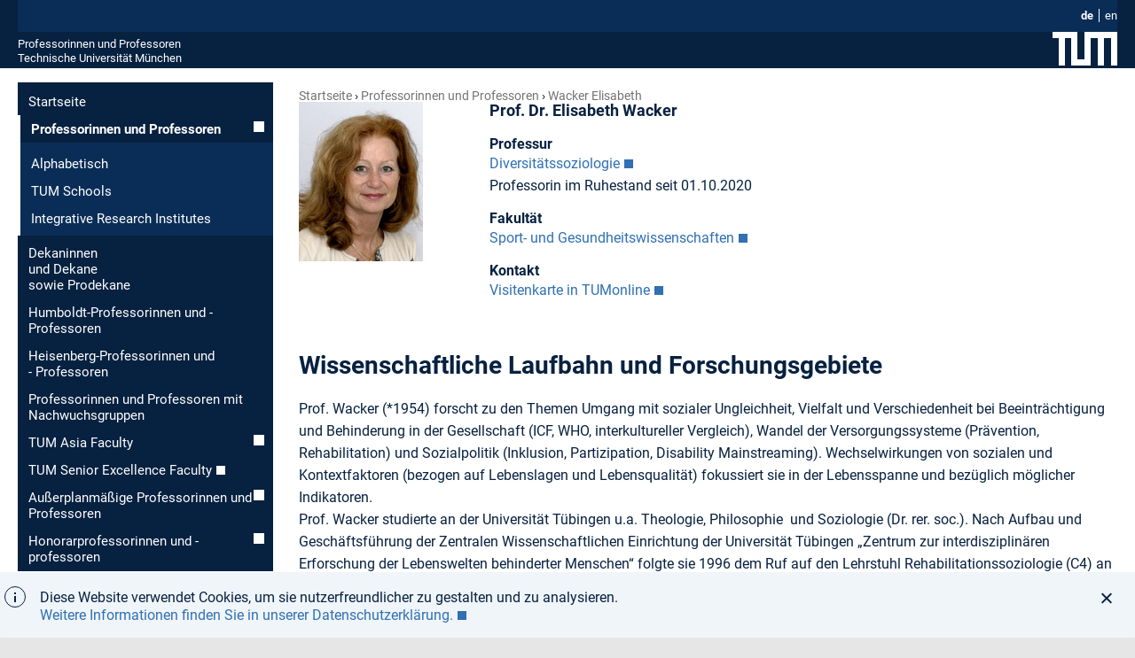

--- FILE ---
content_type: text/html; charset=utf-8
request_url: https://www.professoren.tum.de/wacker-elisabeth
body_size: 6091
content:
<!DOCTYPE html>
<html lang="de">
<head>

<meta charset="utf-8">
<!-- 
	This website is powered by TYPO3 - inspiring people to share!
	TYPO3 is a free open source Content Management Framework initially created by Kasper Skaarhoj and licensed under GNU/GPL.
	TYPO3 is copyright 1998-2026 of Kasper Skaarhoj. Extensions are copyright of their respective owners.
	Information and contribution at https://typo3.org/
-->



<title>Wacker_Elisabeth</title>
<meta name="generator" content="TYPO3 CMS">
<meta name="description" content="PersonenIdTUMONLIN">
<meta name="viewport" content="width=device-width, initial-scale=1.0">
<meta name="keywords" content="Wacker Elisabeth,">
<meta name="twitter:card" content="summary">


<link rel="stylesheet" href="/_assets/a92153751098915699a1afa17e77f864/Css/Dynamic/style-latest.css?1768324194" media="all">
<link rel="stylesheet" href="/_assets/a92153751098915699a1afa17e77f864/Css/fonts.css?1768324194" media="all">
<link rel="stylesheet" href="/_assets/a92153751098915699a1afa17e77f864/Css/headings.css?1768324194" media="all">
<link rel="stylesheet" href="/_assets/a92153751098915699a1afa17e77f864/Css/professor-singleview.css?1768324194" media="all">
<link rel="stylesheet" href="/_assets/a92153751098915699a1afa17e77f864/Css/content-styles.css?1768324194" media="all">
<link rel="stylesheet" href="/_assets/a92153751098915699a1afa17e77f864/Css/footerlinks.css?1768324194" media="all">
<link rel="stylesheet" href="/_assets/a92153751098915699a1afa17e77f864/Css/navigation.css?1768324194" media="all">
<link rel="stylesheet" href="/_assets/a92153751098915699a1afa17e77f864/Css/colorbox.css?1768324194" media="all">






<link rel="shortcut icon" type="image/x-icon" href="/_assets/a92153751098915699a1afa17e77f864/Images/favicons/favicon.ico?v=3"/>
			<link rel="icon" type="image/x-icon" href="/_assets/a92153751098915699a1afa17e77f864/Images/favicons/favicon.ico?v=3"/>
			<link rel="icon" type="image/gif" href="/_assets/a92153751098915699a1afa17e77f864/Images/favicons/favicon.ico?v=3"/>
			<link rel="icon" type="image/png" href="/_assets/a92153751098915699a1afa17e77f864/Images/favicons/favicon.ico?v=3"/>
			<link rel="apple-touch-icon" href="/_assets/a92153751098915699a1afa17e77f864/Images/favicons/apple-touch-icon.png?v=3"/>
			<link rel="apple-touch-icon" href="/_assets/a92153751098915699a1afa17e77f864/Images/favicons/apple-touch-icon-57x57.png?v=3" sizes="57x57"/>
			<link rel="apple-touch-icon" href="/_assets/a92153751098915699a1afa17e77f864/Images/favicons/apple-touch-icon-60x60.png?v=3" sizes="60x60"/>
			<link rel="apple-touch-icon" href="/_assets/a92153751098915699a1afa17e77f864/Images/favicons/apple-touch-icon-72x72.png?v=3" sizes="72x72"/>
			<link rel="apple-touch-icon" href="/_assets/a92153751098915699a1afa17e77f864/Images/favicons/apple-touch-icon-76x76.png?v=3" sizes="76x76"/>
			<link rel="apple-touch-icon" href="/_assets/a92153751098915699a1afa17e77f864/Images/favicons/apple-touch-icon-114x114.png?v=3" sizes="114x114"/>
			<link rel="apple-touch-icon" href="/_assets/a92153751098915699a1afa17e77f864/Images/favicons/apple-touch-icon-120x120.png?v=3" sizes="120x120"/>
			<link rel="apple-touch-icon" href="/_assets/a92153751098915699a1afa17e77f864/Images/favicons/apple-touch-icon-128x128.png?v=3" sizes="128x128"/>
			<link rel="apple-touch-icon" href="/_assets/a92153751098915699a1afa17e77f864/Images/favicons/apple-touch-icon-144x144.png?v=3" sizes="144x144"/>
			<link rel="apple-touch-icon" href="/_assets/a92153751098915699a1afa17e77f864/Images/favicons/apple-touch-icon-152x152.png?v=3" sizes="152x152"/>
			<link rel="apple-touch-icon" href="/_assets/a92153751098915699a1afa17e77f864/Images/favicons/apple-touch-icon-180x180.png?v=3" sizes="180x180"/>
			<link rel="apple-touch-icon" href="/_assets/a92153751098915699a1afa17e77f864/Images/favicons/apple-touch-icon-precomposed.png?v=3"/>
			<link rel="icon" type="image/png" href="/_assets/a92153751098915699a1afa17e77f864/Images/favicons/favicon-16x16.png?v=3" sizes="16x16"/>
			<link rel="icon" type="image/png" href="/_assets/a92153751098915699a1afa17e77f864/Images/favicons/favicon-32x32.png?v=3" sizes="32x32"/>
			<link rel="icon" type="image/png" href="/_assets/a92153751098915699a1afa17e77f864/Images/favicons/favicon-48x48.png?v=3" sizes="48x48"/>
			<link rel="icon" type="image/png" href="/_assets/a92153751098915699a1afa17e77f864/Images/favicons/favicon-64x64.png?v=3" sizes="64x64"/>
			<link rel="icon" type="image/png" href="/_assets/a92153751098915699a1afa17e77f864/Images/favicons/favicon-96x96.png?v=3" sizes="96x96"/>
			<link rel="icon" type="image/png" href="/_assets/a92153751098915699a1afa17e77f864/Images/favicons/favicon-160x160.png?v=3" sizes="160x160"/>
			<link rel="icon" type="image/png" href="/_assets/a92153751098915699a1afa17e77f864/Images/favicons/favicon-192x192.png?v=3" sizes="192x192"/>
			<link rel="icon" type="image/png" href="/_assets/a92153751098915699a1afa17e77f864/Images/favicons/favicon-196x196.png?v=3" sizes="196x196"/>
			<link rel="mask-icon" href="/_assets/a92153751098915699a1afa17e77f864/Images/favicons/safari-pinned-tab.svg" color="#23579f">
			<meta name="apple-mobile-web-app-title" content="TUM">
			<meta name="application-name" content="TUM">
			<meta name="msapplication-TileColor" content="#da532c">
			<meta name="msapplication-TileImage" content="/_assets/a92153751098915699a1afa17e77f864/Images/favicons/mstile-144x144.png">
			<meta name="theme-color" content="#23579f"><link rel="alternate" hreflang="en" href="https://www.professoren.tum.de/en/wacker-elisabeth" />
<link rel="canonical" href="https://www.professoren.tum.de/wacker-elisabeth"/>

<link rel="alternate" hreflang="de_DE" href="https://www.professoren.tum.de/wacker-elisabeth"/>
<link rel="alternate" hreflang="en-US" href="https://www.professoren.tum.de/en/wacker-elisabeth"/>
<link rel="alternate" hreflang="x-default" href="https://www.professoren.tum.de/wacker-elisabeth"/>
</head>
<body class="pid3083 layout-in2template__ProfessorenProfil no-js ">

	<header class="container">
		<div class="js-search-bar search-bar">
	<div class="row">
		<div class="twelve columns">
		</div>
	</div>
</div>

<div class="js-service-bar service-bar">
	<div class="row">
		<div class="twelve columns">
			<nav class="language-nav"><ul class="language-nav__list"><li class="language-nav__item"><a href="/wacker-elisabeth" class="language-nav__link language-nav__link--active">de</a></li><li class="language-nav__item language-nav__item--last"><a href="/en/wacker-elisabeth" class="language-nav__link">en</a></li></ul></nav>
		</div>
	</div>
</div>

		<div class="row">
	<div class="twelve columns">
		<div class="logo-bar">
			<span class="logo-bar__word-mark"><a href="/" class="logo-bar__link" title="Startseite Professorinnen und Professoren">Professorinnen und Professoren</a><br /><a href="https://www.tum.de" target="_blank" class="logo-bar__link" rel="noreferrer" title="Startseite Technische Universität München">Technische Universität München</a></span>
			<a href="https://www.tum.de" target="_blank" rel="noreferrer" title="Technische Universität München" class="logo-bar__link logo-bar__logo-link">
				<svg xmlns="http://www.w3.org/2000/svg" width="73" height="38"><path fill="#ffffff" d="M28 0v31h8V0h37v38h-7V7h-8v31h-7V7h-8v31H21V7h-7v31H7V7H0V0h28z"/></svg>
			</a>
			<svg class="main-nav-toggle js-main-nav-toggle" width="28" height="28" viewBox="0 0 24 24" xmlns="http://www.w3.org/2000/svg" aria-hidden="true" focusable="false"><path d="M2 13h20v-2H2v2zm0 7h16v-2H2v2zM2 4v2h20V4H2z" fill="currentColor" fill-rule="nonzero"></path></svg>
		</div>
	</div>
</div>

	</header>



	<main class="container content">
		<div class="row">
			<div class="three columns hide-on-mobile u-do-not-print">
				<nav class="subnav js-main-nav"><ul class="subnav__list"><li class="subnav__item"><a href="/" class="subnav__link">Startseite</a></li><li class="subnav__item"><a href="/professoren/alphabetisch" class="subnav__link subnav__link--has-submenu subnav__link--active">Professorinnen und Professoren</a><ul class="subnav__submenu subnav__submenu--2-level"><li class="subnav__item"><a href="/professoren/alphabetisch" class="subnav__link">Alphabetisch</a></li><li class="subnav__item"><a href="/professorinnen-und-professoren/tum-schools" class="subnav__link">TUM Schools</a></li><li class="subnav__item"><a href="/professorinnen-und-professoren/integrative-research-institutes" class="subnav__link">Integrative Research Institutes</a></li></ul></li><li class="subnav__item"><a href="/dekaninnen-und-dekane" class="subnav__link">Dekaninnen <br> und Dekane <br> sowie Prodekane</a></li><li class="subnav__item"><a href="/humboldt-professorinnen-und-professoren" class="subnav__link">Humboldt-Professorinnen und -Professoren</a></li><li class="subnav__item"><a href="/heisenberg-professorinnen-und-professoren" class="subnav__link">Heisenberg-Professorinnen und - Professoren</a></li><li class="subnav__item"><a href="/professorinnen-und-professoren-mit-nachwuchsgruppen" class="subnav__link">Professorinnen und Professoren mit Nachwuchsgruppen</a></li><li class="subnav__item"><a href="/tum-asia-faculty/alphabetisch" class="subnav__link subnav__link--has-submenu">TUM Asia Faculty</a></li><li class="subnav__item"><a href="https://www.emeriti-of-excellence.tum.de/eoe/tum-senior-excellence-faculty-sef/" target="_blank" class="subnav__link" rel="noreferrer">TUM Senior Excellence Faculty</a></li><li class="subnav__item"><a href="/ausserplanmaessige-professoren/alphabetisch" class="subnav__link subnav__link--has-submenu">Außerplanmäßige Professorinnen und Professoren</a></li><li class="subnav__item"><a href="/honorarprofessoren/alphabetisch" class="subnav__link subnav__link--has-submenu">Honorar&shy;professorinnen und -professoren</a></li><li class="subnav__item"><a href="/ehrenprofessorinnen-und-professoren-tum-distinguished-affiliated-professor" class="subnav__link">Ehren&shy;professorinnen und -professoren</a></li><li class="subnav__item"><a href="/tum-junior-fellows" class="subnav__link subnav__link--has-submenu">TUM Junior Fellows</a></li><li class="subnav__item"><a href="https://www.community.tum.de/tum-community/ambassadors/" target="_blank" class="subnav__link" rel="noreferrer">TUM Ambassadors</a></li></ul></nav>
			</div>

			<div class="nine columns content__main professor__single">
				<div class="row">
	<div class="twelve columns">
		<nav class="breadcrumb"><ol class="breadcrumb__list"><li class="breadcrumb__item"><a href="/" class="breadcrumb__link">Startseite</a></li><li class="breadcrumb__item"><a href="/professoren/alphabetisch" class="breadcrumb__link">Professorinnen und Professoren</a></li><li class="breadcrumb__item breadcrumb__item--last"><a href="/wacker-elisabeth" class="breadcrumb__link" title="ab12cde">Wacker Elisabeth</a></li></ol></nav>
	</div>
</div>

				
				<div class="professor__single--portrait clearfix">
					<div class="professor__single--image">
						<img src="/fileadmin/w00bgr/www/pics/WackerElisabeth.jpg" width="140" height="180"  id="portrait"  alt="" >
					</div>
					<div class="professor__single--shortinfo">
						<h1 id="first">Prof. Dr. Elisabeth Wacker</h1>
<div id="c26920" class="frame default frame-type-text frame-layout-0"><h3 class="">
                Professur
            </h3><p><a href="http://www.diversitaetssoziologie.sg.tum.de/" target="_blank" title="Opens external link in current window" rel="noreferrer">Diversitätssoziologie</a><br> Professorin im Ruhestand seit 01.10.2020</p></div>


<div id="c26917" class="frame default frame-type-text frame-layout-0"><h3 class="">
                Fakultät
            </h3><p><a href="http://www.sg.tum.de/" target="_blank" class="external-link" title="Opens external link in current window" rel="noreferrer">Sport- und Gesundheitswissenschaften</a></p></div>


<div id="c26914" class="frame default frame-type-text frame-layout-0"><h3 class="">
                Kontakt
            </h3><p><a href="https://campus.tum.de/tumonline/visitenkarte.show_vcard?pPersonenId=ADC5D197F382D4FB&amp;pPersonenGruppe=3" target="_blank" class="external-link" title="Opens external link in current window" rel="noreferrer">Visitenkarte in TUMonline</a></p></div>


					</div>
				</div>
				<div class="professor__single--longinfo">
					
<div id="c26911" class="frame default frame-type-text frame-layout-0"><h3 class="">
                Wissenschaftliche Laufbahn und Forschungsgebiete
            </h3><p>Prof. Wacker (*1954) forscht zu den Themen Umgang mit sozialer Ungleichheit, Vielfalt und Verschiedenheit bei Beeinträchtigung und Behinderung in der Gesellschaft (ICF, WHO, interkultureller Vergleich), Wandel der Versorgungssysteme (Prävention, Rehabilitation) und Sozialpolitik (Inklusion, Partizipation, Disability Mainstreaming). Wechselwirkungen von sozialen und Kontextfaktoren (bezogen auf Lebenslagen und Lebensqualität) fokussiert sie in der Lebensspanne und bezüglich möglicher Indikatoren.<br>Prof. Wacker studierte an der Universität Tübingen u.a. Theologie, Philosophie&nbsp; und Soziologie (Dr. rer. soc.). Nach Aufbau und Geschäftsführung der Zentralen Wissenschaftlichen Einrichtung der Universität Tübingen „Zentrum zur interdisziplinären Erforschung der Lebenswelten behin­derter Menschen“ folgte sie 1996 dem Ruf auf den Lehrstuhl Rehabilitationssoziologie (C4) an der Technischen Universität Dortmund. Gastprofessuren führten sie 2008/2009 nach Wien und 2011 nach Pingtung und Taipei (Taiwan). Prof. Wacker hat seit 2010 ein Max Planck Fellowship und seit 2011 den Vorsitz des Wissenschaftlichen Beirats zum Bericht der Bundesregierung über die Lebenslagen von Menschen mit Behinderung. Seit Januar 2013 ist sie Inhaberin der W3-Professur für Diversitätssoziologie an der TUM.</p></div>

<ul><li><span class="link-external"><a href="https://campus.tum.de/tumonline/wblvangebot.wbshowlvoffer?ppersonnr=286195" target="_blank" rel="noreferrer">Lehrveranstaltungen</a></span></li></ul>
					
					<h3 class="professor_link">Schlüsselpublikationen</h3><div class="professor__single--abstract"><p>Wacker E: „Überall und nirgendwo – „Disability Mainstreaming“ im kommunalen Lebensraum und Sozialraumorientierung als Transformationskonzept“. In: <i>Inklusion und Sozialraum. Behinderten­recht und Behindertenpolitik in der Kommune</i>. Editors: Becker U, Wacker E, Banafsche M. Baden-Baden: Nomos, 2013: 25-45.</p></div><div class="professor__single--abstract"><p>Wacker E: „Geistige Behinderung und Teilhabe an der Gesellschaft“. In: <i>Handbuch soziale Probleme</i>. Editors: Albrecht G, Groenemeyer A. Wiesbaden: Springer, 2012: 601-623.</p></div><div class="professor__single--abstract"><p>Wacker E: „Behindertenpolitik, Behindertenarbeit“. In: <i>Handbuch Soziale Arbeit</i>. Editors: Otto HU, Thiersch H (4. Aufl.). München: Reinhardt, 2011: 87-100.</p></div><div class="professor__single--abstract"><p>Wacker E: „Soziologische Ansätze: Behinderung als soziale Konstruktion“. In: <i>Sonderpädagogik der geistigen Entwicklung. Handbuch Sonderpädagogik Bd. 4.</i> Editors: Nußbeck S, Biermann A, Adam H (2. Aufl.). Göttingen: Hogrefe, 2008: 115-158.</p></div><div class="professor__single--abstract"><p>Wacker E, Wansing G &amp; Schäfers M: <i>Personenbezogene Unterstützung und Lebensqualität</i>. Wiesbaden: VS Verlag für Sozialwissenschaft, 2005 (2. Aufl. 2009).</p></div>
				</div>
				<div class="c-colorbox"><p>Bei <strong>Änderungs- oder Aktualisierungswünschen </strong>wenden Sie sich bitte an <a href="mailto:professorenprofile@tum.de">Franz Langer</a>.</p></div>

			</div>
		</div>

	</main>


<footer>
	<div class="to-top-container in2js-to-top">
	<svg class="to-top-icon" width="36" height="36" viewBox="0 0 36 36" xmlns="http://www.w3.org/2000/svg">
		<title>To top icon</title>
		<path d="M2 0h34v36H2c-1.105 0-2-.895-2-2V2C0 .895.895 0 2 0zm5 21.58L8.414 23 17 14.42V31h2V14.42L27.586 23 29 21.58 18 11 7 21.58zM5 8h26V6H5v2z" fill-rule="nonzero" fill="currentColor" opacity="1"/>
	</svg>
</div>

	<div class="directory-bar">
		<div class="row">
			<div class="twelve columns">
				<div class="navi"><ul class="level_1"><li class="first"><span class="pagetitle"><a href="https://www.tum.de/aktuelles" target="_blank">
		
				Aktuelles
			
	</a></span><ul class="level_2"><li><a href="https://www.tum.de/aktuelles/alle-meldungen" target="_blank">
		
				Alle Meldungen
			
	</a></li><li><a href="https://www.tum.de/aktuelles/veranstaltungen" target="_blank">
		
				Veranstaltungen
			
	</a></li><li><a href="https://www.tum.de/aktuelles/magazin" target="_blank">
		
				Magazin
			
	</a></li><li><a href="https://www.tum.de/aktuelles/podcasts" target="_blank">
		
				Podcasts
			
	</a></li><li><a href="https://www.tum.de/aktuelles/serien" target="_blank">
		
				Serien
			
	</a></li></ul></li></ul><ul class="level_1"><li class="first"><span class="pagetitle"><a href="https://www.tum.de/studium" target="_blank">
		
				Studium
			
	</a></span><ul class="level_2"><li><a href="https://www.tum.de/studium/studienangebot" target="_blank">
		
				Studienangebot
			
	</a></li><li><a href="https://www.tum.de/studium/von-der-schule-zur-universitaet" target="_blank">
		
				Von der Schule zur Universit&auml;t
			
	</a></li><li><a href="https://www.tum.de/studium/bewerbung" target="_blank">
		
				Bewerbung &amp; Einschreibung
			
	</a></li><li><a href="https://www.tum.de/studium/im-studium" target="_blank">
		
				Im Studium
			
	</a></li><li><a href="https://www.tum.de/studium/studienabschluss" target="_blank">
		
				Studienabschluss
			
	</a></li><li><a href="https://www.tum.de/studium/internationale-studierende" target="_blank">
		
				Internationale Studierende
			
	</a></li><li><a href="https://www.tum.de/studium/hilfe-und-beratung" target="_blank">
		
				Hilfe &amp; Beratung
			
	</a></li><li><a href="https://www.tum.de/studium/studienfinanzierung" target="_blank">
		
				Studienfinanzierung
			
	</a></li><li><a href="https://www.tum.de/studium/lehre" target="_blank">
		
				Lehre &amp; Qualit&auml;tsmanagement
			
	</a></li><li><a href="https://www.tum.de/studium/hilfe-und-beratung/hilfe-im-studium/studieninformation" target="_blank">
		
				Kontakt
			
	</a></li></ul></li></ul><ul class="level_1"><li class="first"><span class="pagetitle"><a href="https://www.tum.de/lebenslanges-lernen" target="_blank">
		
				Lebenslanges Lernen
			
	</a></span><ul class="level_2"><li><a href="https://www.tum.de/lebenslanges-lernen/angebote-der-executive-and-professional-education" target="_blank">
		
				Executive and Professional Education
			
	</a></li><li><a href="https://www.tum.de/lebenslanges-lernen/angebote-mitarbeitende" target="_blank">
		
				Angebote f&uuml;r unsere Mitarbeitenden
			
	</a></li><li><a href="https://www.tum.de/lebenslanges-lernen/studierende" target="_blank">
		
				Angebote f&uuml;r unsere Studierenden
			
	</a></li><li><a href="https://www.tum.de/lebenslanges-lernen/innovation-in-lehre-und-weiterbildung" target="_blank">
		
				Innovation in Lehre und Weiterbildung
			
	</a></li><li><a href="https://www.tum.de/lebenslanges-lernen/publikationen-und-medienbeitraege" target="_blank">
		
				Publikationen und Medienbeitr&auml;ge
			
	</a></li><li><a href="https://www.tum.de/lebenslanges-lernen/kontakt" target="_blank">
		
				Kontakt
			
	</a></li></ul></li></ul><ul class="level_1"><li class="first"><span class="pagetitle"><a href="https://www.tum.de/forschung" target="_blank">
		
				Forschung
			
	</a></span><ul class="level_2"><li><a href="https://www.tum.de/forschung/exzellenzcluster" target="_blank">
		
				Exzellenzcluster
			
	</a></li><li><a href="https://www.tum.de/forschung/schools-forschungszentren" target="_blank">
		
				Schools und Forschungszentren
			
	</a></li><li><a href="https://www.tum.de/forschung/forschungsziele" target="_blank">
		
				Forschungsziele
			
	</a></li><li><a href="https://www.tum.de/forschung/projekte" target="_blank">
		
				Projekte
			
	</a></li><li><a href="https://www.tum.de/forschung/forschung-mit-tieren" target="_blank">
		
				Forschung mit Tieren
			
	</a></li><li><a href="https://www.tum.de/forschung/unsere-partner" target="_blank">
		
				Unsere Partner
			
	</a></li><li><a href="https://www.tum.de/forschung/service-fuer-forschende" target="_blank">
		
				Service f&uuml;r Forschende
			
	</a></li></ul></li></ul><ul class="level_1"><li class="first"><span class="pagetitle"><a href="https://www.tum.de/innovation" target="_blank">
		
				Innovation
			
	</a></span><ul class="level_2"><li><a href="https://www.tum.de/innovation/entrepreneurship" target="_blank">
		
				Entrepreneurship
			
	</a></li><li><a href="https://www.tum.de/innovation/wirtschaftskooperationen" target="_blank">
		
				Wirtschaftskooperationen
			
	</a></li><li><a href="https://www.tum.de/innovation/oekosystem-muenchen" target="_blank">
		
				&Ouml;kosystem M&uuml;nchen
			
	</a></li><li><a href="https://www.tum.de/innovation/patente-und-lizenzen" target="_blank">
		
				Patente und Lizenzen
			
	</a></li></ul></li></ul><ul class="level_1"><li class="first"><span class="pagetitle"><a href="https://www.tum.de/community" target="_blank">
		
				Community
			
	</a></span><ul class="level_2"><li><a href="https://www.tum.de/community/onboarding" target="_blank">
		
				Onboarding
			
	</a></li><li><a href="https://www.tum.de/community/campusleben" target="_blank">
		
				Campusleben
			
	</a></li><li><a href="https://www.tum.de/community/public-engagement" target="_blank">
		
				Public Engagement
			
	</a></li><li><a href="https://www.tum.de/community/globales-netzwerk" target="_blank">
		
				Globales Netzwerk
			
	</a></li><li><a href="https://www.community.tum.de/alumni/" target="_blank">
		
				Alumni
			
	</a></li><li><a href="https://www.emeriti-of-excellence.tum.de/eoe/startseite/" target="_blank">
		
				Senior Excellence Faculty
			
	</a></li><li><a href="https://www.tum.de/community/spenden-und-foerdern" target="_blank">
		
				Spenden und F&ouml;rdern
			
	</a></li></ul></li></ul><ul class="level_1"><li class="first"><span class="pagetitle"><a href="https://www.tum.de/ueber-die-tum" target="_blank">
		
				&Uuml;ber die TUM
			
	</a></span><ul class="level_2"><li><a href="https://www.tum.de/ueber-die-tum/exzellenzuniversitaet" target="_blank">
		
				Exzellenzuniversit&auml;t
			
	</a></li><li><a href="https://www.tum.de/ueber-die-tum/ziele-und-werte" target="_blank">
		
				Ziele und Werte
			
	</a></li><li><a href="https://www.tum.de/ueber-die-tum/daten-und-fakten" target="_blank">
		
				Daten und Fakten
			
	</a></li><li><a href="https://www.tum.de/ueber-die-tum/organisation" target="_blank">
		
				Organisation
			
	</a></li><li><a href="https://www.tum.de/ueber-die-tum/standorte" target="_blank">
		
				Standorte
			
	</a></li><li><a href="https://www.tum.de/ueber-die-tum/karriere-und-jobs" target="_blank">
		
				Karriere und Jobs
			
	</a></li><li><a href="https://www.tum.de/ueber-die-tum/fan-der-tum" target="_blank">
		
				Fan der TUM?
			
	</a></li><li><a href="https://www.tum.de/ueber-die-tum/kontakt-und-anfahrt" target="_blank">
		
				Kontakt und Anfahrt
			
	</a></li><li><a href="https://www.tum.de/ueber-die-tum/notfall" target="_blank">
		
				Notfall
			
	</a></li></ul></li></ul></div>

			</div>
		</div>
	</div>
	<div class="meta-bar">
		<div class="container row">
			<div class="twelve columns">
				<nav class="meta-nav meta-nav--bold"><ul class="meta-nav__list"><li class="meta-nav__item"><a href="/" class="meta-nav__link">Startseite</a></li><li class="meta-nav__item"><a href="https://www.typo3.tum.de/index.php?id=about" target="_blank" class="meta-nav__link" rel="noreferrer">Über</a></li><li class="meta-nav__item"><a href="/impressum" class="meta-nav__link">Impressum</a></li><li class="meta-nav__item"><a href="https://www.typo3.tum.de/index.php?id=datenschutz" target="_blank" class="meta-nav__link" rel="noreferrer">Datenschutz</a></li><li class="meta-nav__item"><a href="https://www.tum.de/barrierefreiheit/" target="_blank" class="meta-nav__link" rel="noreferrer">Barrierefreiheit</a></li></ul></nav>
				<nav class="social-nav"><ul class="social-nav__list"><li class="social-nav__item"><a href="https://www.facebook.com/TU.Muenchen" target="_blank" class="social-nav__link facebook icon-facebook icon-sprite" title="Facebook" rel="noreferrer">&nbsp;</a></li><li class="social-nav__item"><a href="https://twitter.com/TU_Muenchen" target="_blank" class="social-nav__link twitter icon-twitter icon-sprite" title="Twitter" rel="noreferrer">&nbsp;</a></li><li class="social-nav__item"><a href="https://www.instagram.com/tu.muenchen" target="_blank" class="social-nav__link instagram icon-twitter icon-sprite" title="Instagram" rel="noreferrer">&nbsp;</a></li><li class="social-nav__item"><a href="https://www.youtube.com/TUMuenchen1" target="_blank" class="social-nav__link social-nav__link--last social-nav__link--youtube youtube icon-youtube icon-sprite" title="YouTube" rel="noreferrer">&nbsp;</a></li></ul></nav>
			</div>
		</div>
	</div>
</footer>

<noscript class="noscript">
	<p class="noscript__text">
		<strong class="noscript__title">
			Achtung: JavaScript im Browser deaktiviert
		</strong>

		Bitte aktivieren Sie JavaScript um alle Funktionen der Website (u.a. Suche) im vollen Umfang
					nutzen zu können!
				
	</p>
</noscript>
<script src="/_assets/a92153751098915699a1afa17e77f864/JavaScripts/Dynamic/jquery.min.js?1768324196"></script>
<script src="https://cdnjs.cloudflare.com/ajax/libs/cookieconsent2/3.0.3/cookieconsent.min.js"></script>
<script src="/_assets/a92153751098915699a1afa17e77f864/JavaScripts/Dynamic/basic-latest.js?1768324196"></script>


</body>
</html>

--- FILE ---
content_type: text/css; charset=utf-8
request_url: https://www.professoren.tum.de/_assets/a92153751098915699a1afa17e77f864/Css/headings.css?1768324194
body_size: 329
content:
:root {
    --font-weight-bold: 700;
    --font-size-h1: 36px;
    --line-height-h1: 1.22;
    --margin-h1: 40px;
    --font-size-h2: 32px;
    --line-height-h2: 1.19;
    --margin-h2: 40px;
    --font-size-h3: 28px;
    --line-height-h3: 1.18;
    --margin-h3: 40px;
    --font-size-h4: 24px;
    --line-height-h4: 1.25;
    --margin-h4: 40px;
    --font-size-h5: 20px;
    --line-height-h5: 1.3;
    --margin-h5: 40px;
    --font-size-h6: 16px;
    --line-height-h6: 1.25;
    --margin-h6: 40px;
}

h1, .h1, h2, .h2, h3, .h3, h4, .h4, h5, .h5, h6, .h6 {
    font-weight: var(--font-weight-bold);
    hyphens: auto;
    margin-block-end: 20px;
}

h1, .h1 {
    font-size: var(--font-size-h1);
    line-height: var(--line-height-h1);
}

h2, .h2 {
    font-size: var(--font-size-h2);
    line-height: var(--line-height-h2);
    margin-block-start: var(--margin-h2);
}

h3, .h3 {
    font-size: var(--font-size-h3);
    line-height: var(--line-height-h3);
    margin-block-start: var(--margin-h3);
}

h4, .h4 {
    font-size: var(--font-size-h4);
    line-height: var(--line-height-h4);
    margin-block-start: var(--margin-h4);
}

h5, .h5 {
    font-size: var(--font-size-h5);
    line-height: var(--line-height-h5);
    margin-block-start: var(--margin-h5);
}

h6, .h6 {
    font-size: var(--font-size-h6);
    line-height: var(--line-height-h6);
    margin-block-start: var(--margin-h6);
}


--- FILE ---
content_type: text/css; charset=utf-8
request_url: https://www.professoren.tum.de/_assets/a92153751098915699a1afa17e77f864/Css/colorbox.css?1768324194
body_size: 222
content:
.c-colorbox {
    padding: 24px 20px 24px 20px;
    background-color: #F0F5FA;
}

.c-colorbox.c-colorbox--dark-blue {
    color: #FFFFFF;
    background-color: #072140;
}

.c-colorbox.c-colorbox--dark-blue a {
    color: #FFFFFF;
    text-decoration: underline;

    &:hover,
    &:focus-visible {
        text-decoration: none;
    }
}

.c-colorbox header > * {
    margin-block-start: 0;
}

.c-colorbox > *:last-child {
    margin-block-end: 0;
}
